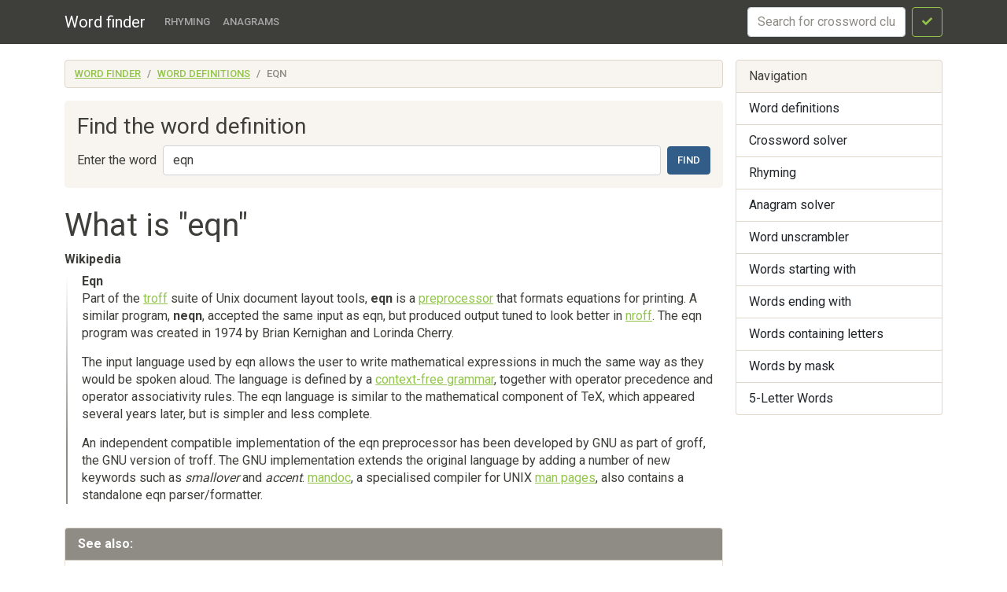

--- FILE ---
content_type: text/html; charset=utf-8
request_url: https://www.google.com/recaptcha/api2/aframe
body_size: 267
content:
<!DOCTYPE HTML><html><head><meta http-equiv="content-type" content="text/html; charset=UTF-8"></head><body><script nonce="R4FVVZV8MGnw6TsWwV5oeA">/** Anti-fraud and anti-abuse applications only. See google.com/recaptcha */ try{var clients={'sodar':'https://pagead2.googlesyndication.com/pagead/sodar?'};window.addEventListener("message",function(a){try{if(a.source===window.parent){var b=JSON.parse(a.data);var c=clients[b['id']];if(c){var d=document.createElement('img');d.src=c+b['params']+'&rc='+(localStorage.getItem("rc::a")?sessionStorage.getItem("rc::b"):"");window.document.body.appendChild(d);sessionStorage.setItem("rc::e",parseInt(sessionStorage.getItem("rc::e")||0)+1);localStorage.setItem("rc::h",'1769821222132');}}}catch(b){}});window.parent.postMessage("_grecaptcha_ready", "*");}catch(b){}</script></body></html>